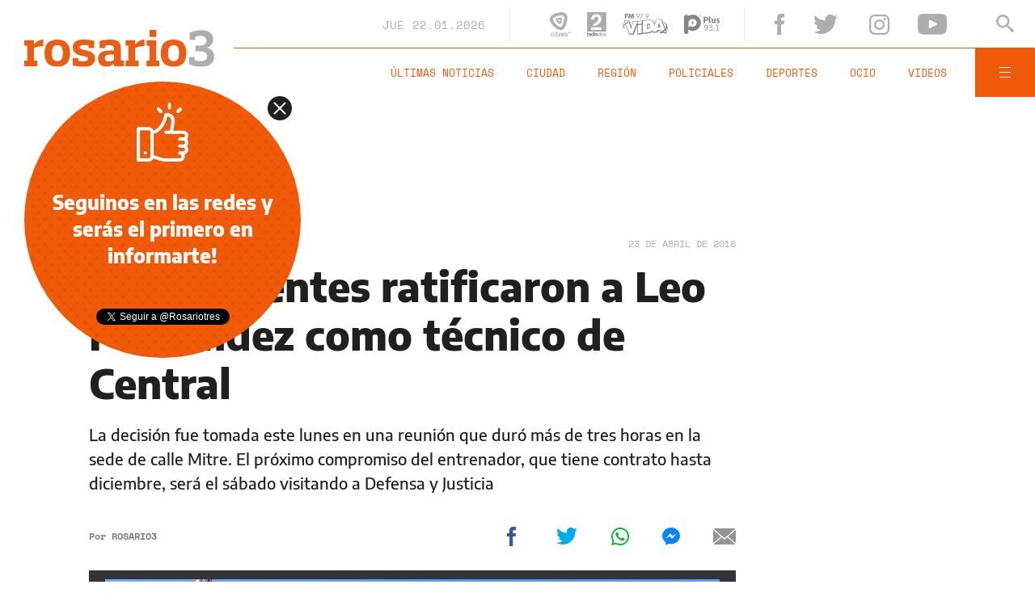

--- FILE ---
content_type: text/html;charset=UTF-8
request_url: https://www.rosario3.com/ajax/api-infoclima-local.html
body_size: 462
content:



<?xml version="1.0" encoding="ISO-8859-1"?>
<Pronostico>
<ciudad>Rosario</ciudad><hoy><ultactualizacion>1769043600</ultactualizacion><descripcion> </descripcion><estadoIcono>1</estadoIcono><estadoDetalle>Despejado</estadoDetalle><temperatura>20.4</temperatura><humedad>74</humedad><presion>1010.5</presion><uv>12.9</uv><sensacionTermica>23</sensacionTermica><solSale>6:16</solSale><solPone>20:05</solPone><luna2>Luna Creciente</luna2><luna3>18/01</luna3><luna4>01/02</luna4></hoy><hora1><hora>1769058000</hora><estadoIcono>1</estadoIcono><estadoDescripcion>Despejado</estadoDescripcion><temperatura>24</temperatura><humedad>63</humedad></hora1><hora2><hora>1769072400</hora><estadoIcono>1</estadoIcono><estadoDescripcion>Despejado</estadoDescripcion><temperatura>21</temperatura><humedad>55</humedad></hora2><hora3><hora>1769086800</hora><estadoIcono>1</estadoIcono><estadoDescripcion>Despejado</estadoDescripcion><temperatura>25</temperatura><humedad>45</humedad></hora3><hora4><hora>1769101200</hora><estadoIcono>1</estadoIcono><estadoDescripcion>Despejado</estadoDescripcion><temperatura>30</temperatura><humedad>29</humedad></hora4> <pronostico1><dia>1769040000</dia><maxima>30</maxima><minima>20</minima><estadoIcono>1</estadoIcono><estadoDescripcion>Despejado</estadoDescripcion><humedad>32</humedad><uv>12.9</uv><solsale>6:16</solsale><solpone>20:05</solpone><lunasale>10:54</lunasale><lunapone>22:57</lunapone></pronostico1><pronostico2><dia>1769126400</dia><maxima>31</maxima><minima>19</minima><estadoIcono>2</estadoIcono><estadoDescripcion>Nublado Parcial</estadoDescripcion><humedad>32</humedad><uv>12.9</uv><solsale>6:16</solsale><solpone>20:05</solpone><lunasale>11:58</lunasale><lunapone>23:27</lunapone></pronostico2><pronostico3><dia>1769212800</dia><maxima>34</maxima><minima>24</minima><estadoIcono>2</estadoIcono><estadoDescripcion>Nublado Parcial</estadoDescripcion><humedad>34</humedad><uv>12.1</uv><solsale>6:16</solsale><solpone>20:05</solpone><lunasale>13:04</lunasale><lunapone>23:59</lunapone></pronostico3><pronostico4><dia>1769299200</dia><maxima>35</maxima><minima>25</minima><estadoIcono>1</estadoIcono><estadoDescripcion>Despejado</estadoDescripcion><humedad>36</humedad><uv>12.7</uv><solsale>6:16</solsale><solpone>20:05</solpone><lunasale>14:13</lunasale><lunapone></lunapone></pronostico4><pronostico5><dia>1769385600</dia><maxima>37</maxima><minima>24</minima><estadoIcono>3</estadoIcono><estadoDescripcion>Nublado</estadoDescripcion><humedad>36</humedad><uv>13.8</uv><solsale>6:16</solsale><solpone>20:05</solpone><lunasale>15:25</lunasale><lunapone>12:37</lunapone></pronostico5>         </Pronostico>



--- FILE ---
content_type: text/html; charset=utf-8
request_url: https://www.google.com/recaptcha/api2/aframe
body_size: 265
content:
<!DOCTYPE HTML><html><head><meta http-equiv="content-type" content="text/html; charset=UTF-8"></head><body><script nonce="rd6xmclt5mQPxGUa5-d-eQ">/** Anti-fraud and anti-abuse applications only. See google.com/recaptcha */ try{var clients={'sodar':'https://pagead2.googlesyndication.com/pagead/sodar?'};window.addEventListener("message",function(a){try{if(a.source===window.parent){var b=JSON.parse(a.data);var c=clients[b['id']];if(c){var d=document.createElement('img');d.src=c+b['params']+'&rc='+(localStorage.getItem("rc::a")?sessionStorage.getItem("rc::b"):"");window.document.body.appendChild(d);sessionStorage.setItem("rc::e",parseInt(sessionStorage.getItem("rc::e")||0)+1);localStorage.setItem("rc::h",'1769059984872');}}}catch(b){}});window.parent.postMessage("_grecaptcha_ready", "*");}catch(b){}</script></body></html>

--- FILE ---
content_type: application/javascript; charset=utf-8
request_url: https://fundingchoicesmessages.google.com/f/AGSKWxVfcFt3HI3e7uWMGDjRUPcpurGQI0mKquwb1BWNkNF2KjJLrJ8JyQkRtfQpjfw_6TFgjCey14tbqorrRG5g9yd6Xdd7p7igTbkpyBQmP7hQT4SgRqdsy__4vJPbXo4vpajanwxDpwVDtzOhUYp_JLm7YnwNXURZtJ8N0jzQh_B_YfxrVEo1mjoIerjs/_/ad-vert._ad_widesky..adpartner./ad_pir..480x60_
body_size: -1287
content:
window['50ee6e86-dc0f-4300-9871-0ae3dd829ca5'] = true;